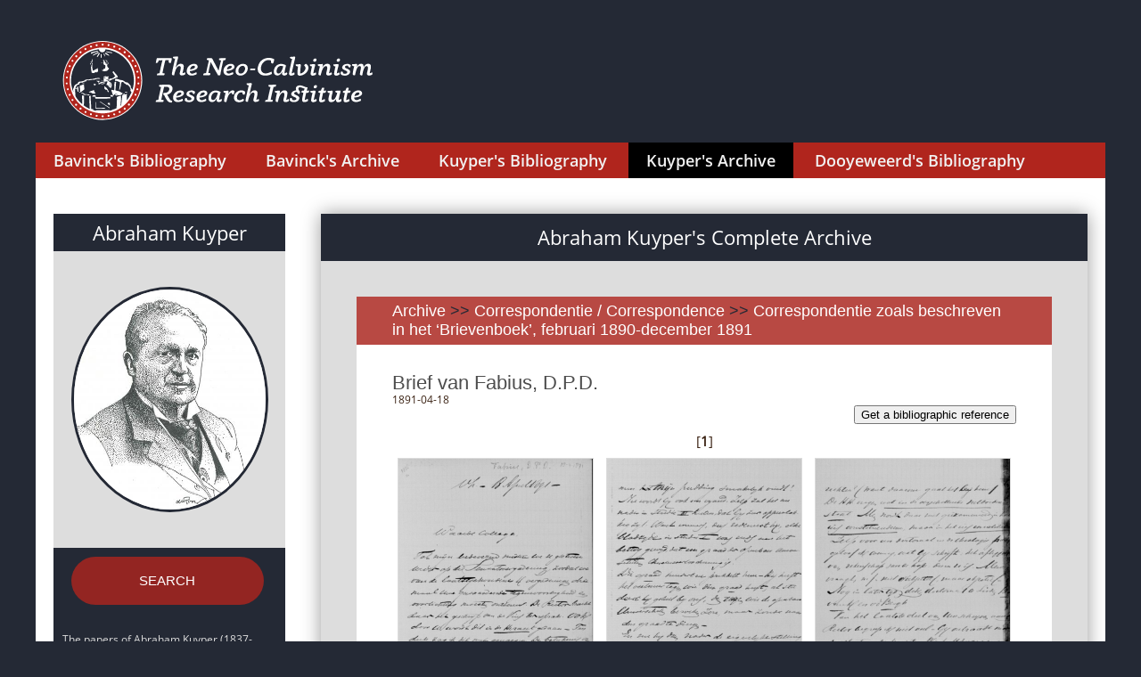

--- FILE ---
content_type: text/html; charset=UTF-8
request_url: https://sources.neocalvinism.org/archive/?id_item=7682
body_size: 2798
content:
 
<HTML>
<HEAD>
<meta name="viewport" content="width=device-width, initial-scale=1">
<meta http-equiv="Content-Type" content="text/html;charset=utf-8">

	<meta name="twitter:card" content="summary_large_image" />
	<meta name="twitter:site" content="@neo_calvinism" />
	<meta name="twitter:creator" content="@neo_calvinism" />
	<meta name="twitter:title" content="The Neo-Calvinism Research Institute" />
	<meta name="twitter:image" content="https://sources.neocalvinism.org//img/AbrahamKuyperBig.jpg" />
	<meta property="og:image" content="https://sources.neocalvinism.org//img/AbrahamKuyperBig.jpg" />
<link rel="stylesheet" href="/css/styles.css?1769070230">
<script src="/js/jquery-3.1.1.js"></script>
<script src="/js/cmn.js"></script>

<!-- Global site tag (gtag.js) - Google Analytics -->
<script async src="https://www.googletagmanager.com/gtag/js?id=UA-134044855-1"></script>
<script>
  window.dataLayer = window.dataLayer || [];
  function gtag(){dataLayer.push(arguments);}
  gtag('js', new Date());

  gtag('config', 'UA-134044855-1');
</script>
<!-- End - Google Analytics -->


<TITLE>Abraham Kuyper's Complete Archive</TITLE>

<link rel="stylesheet" type="text/css" href="/css/bibliography.css?1769070230"/>
<link rel="stylesheet" type="text/css" href="/css/fonts.css"/>
<script src="/js/magnify.js"></script>
<script src="/js/modernizr.custom.js"></script>
	  
</HEAD>
<BODY>

<div class="container">
    <header>
    <div class="head-container">
        <div class="logo-lang-container">
            <div class="logo-lang-wrap">
                <div class="logo-wrap">
				<a href="http://www.neocalvinism.org"><img class="logo-pic" src="/img/TNCRI-Logo2020_SVG_kleur_2lines.svg" height=100></a>
<!--                    <a href="http://www.neocalvinism.org"><img class="logo-pic" src="/img/Logo-60-220.svg"></a>-->
<!--                    <a href="http://www.neocalvinism.org"><img class="logo-pic" src="img/Logo-white.svg"></a>-->
                </div>
            </div>
        </div>
        <div class="menu-container">
            <div class="menu-wrap">
                <div class="main">
                    <nav id="cbp-hrmenu" class="cbp-hrmenu">
                        <ul>
						<!-- /archive/?id_item=7682-->
                            <li >
                                <a href="/bavinck/">Bavinck's Bibliography</a>
                            </li>
                            <li >
                                <a href="/herman-bavinck-archive/">Bavinck's Archive</a>
                            </li>
                            <li >
                                <a href="/kuyper/">Kuyper's Bibliography</a>
                            </li>
                            <li style="background-color: black">
                                <a href="/archive/">Kuyper's Archive</a>
                            </li>
                            <li >
                                <a href="/dooyeweerd/">Dooyeweerd's Bibliography</a>
                            </li>
                        </ul>
                    </nav>
                </div>

            </div>
        </div>
    </div>
    <!-- НАЧАЛО: индекс по автору-->
    <!-- КОНЕЦ: индекс по автору-->
    </header>
    <main>

        <article class="open-article">
	
            <div class="left-context-column-wrap">
                <div class="left-column-shadow-box">
                    <div class="about-author-info-box">
                        <div class="author-name-box">
                            <h1 class="author-name">
                                <a href='/archive/' style='underline: none; color: white'>Abraham Kuyper</a>
                            </h1>
                        </div>
                        <div class="about-author-img-box">
                            <img src="/img/AbrahamKuyperBig.jpg">
                        </div>

                    </div>
                     
							<div class="author-below-box">
								<p><center>
								<a class="nice_button_big" href="/archive/?mode=search">SEARCH</a><!--<BR><BR>
								<a class="nice_button" href="/kuyper/?tp=full">Switch to<br>Kuyper's bibliography</a>-->
								</center><BR><BR></p>
	<p style="margin-bottom: 10px">The papers of Abraham Kuyper (1837-1920) were bequeathed to the Abraham Kuyper Stichting, the academic office of the Antirevolutionary Party, founded in 1922 and located in Kuyper’s former residence in The Hague. In 1971 the papers were transferred to the Historical Documentation Center for Dutch Protestantism (1800-present day) at the Vrije Universiteit Amsterdam, and kept as coll. nr. 154.</p>
	<p style="margin-bottom: 10px">The papers have been digitized in a cooperative enterprise of the Historical Documentation Center, Princeton Theological Seminary and The Neo-Calvinism Research Institute (NRI) at Theological University Kampen, and made available to the general public by the NRI in 2020.</p>
	<p style="margin-bottom: 10px">The archive holds almost 9.000 letters to Abraham Kuyper and many documents regarding his personal life and his family, and documents related to Kuyper’s activities as pastor, journalist, politician, university founder, professor, church leader, and author.</p>
							</div>
	
                    

                </div>
            </div>
            <div class="text-content-wrap">
                <div class="text-content-box">
                    <div class="text-shadow-cont">
                        <div class="filter-name-box">
                            <h1 class="filter-name">Abraham Kuyper's Complete Archive</h1>
                        </div>
                        <div class="text-container">
                            <div class="sources-box">
								<div class="sources-box-name-cont">
                                    <h2 class="sources-order-head"><a class=chain href="/archive/">Archive</a> <span class=arc_sep> >> </span><a class=chain href="?id_categ=9">Correspondentie / Correspondence</a><span class=arc_sep> >> </span><a class=chain href="?id_series=20">Correspondentie zoals beschreven in het ‘Brievenboek’, februari 1890-december 1891</a></h2>
                                </div>
                                <div class="sources-box-text-cont"><h3>Brief van Fabius, D.P.D.</h3><br><div class=arc_subtitle> 1891-04-18</div><p>
<button id="myBtnDialogue" style="float: right">Get a bibliographic reference</button>

<!-- The Modal -->
<div id="myModalDialogue" class="modaldialogue">

  <!-- Modal content -->
  <div class="modaldialogue-content">
    <div class="modaldialogue-header">
      <span class="closedialogue">&times;</span>
      <h2>Bibliographic reference</h2>
    </div>
    <div class="modaldialogue-body">
      <div id="div1" class=url_to_copy>Brief van Fabius, D.P.D., inv.nr. 127-274 // Correspondentie zoals beschreven in het ‘Brievenboek’, februari 1890-december 1891, 1890-1891. Archief van Abraham Kuyper, Vrije Universiteit Amsterdam. https://sources.neocalvinism.org/archive/?id_item=7682</div>

      <center><button id="button1" onclick="CopyToClipboard('div1')">Copy to clipboard</button></center>
    </div>
    <div class="modaldialogue-footer">
    </div>
  </div>

</div></p>
<script src="/js/modaldialogue.js"></script>
<br><p><center> [<b>1</b>] </p><a href='/archive/?num_image=1&id_image=11031'>
					<img src='https://tukampendatastore.blob.core.windows.net/neocalvinism//images/manuscripts/thumb/kuyper/127/127-1115t.jpg' class=arc_preview title='Manuscripts/thumb/Kuyper/127/127-1115t.jpg' onerror='this.onerror=null;this.src="https://tukampendatastore.blob.core.windows.net/neocalvinism//images/manuscripts/thumb/kuyper/127/127-1115x.jpg";'></a><a href='/archive/?num_image=2&id_image=11032'>
					<img src='https://tukampendatastore.blob.core.windows.net/neocalvinism//images/manuscripts/thumb/kuyper/127/127-1116t.jpg' class=arc_preview title='Manuscripts/thumb/Kuyper/127/127-1116t.jpg' onerror='this.onerror=null;this.src="https://tukampendatastore.blob.core.windows.net/neocalvinism//images/manuscripts/thumb/kuyper/127/127-1116x.jpg";'></a><a href='/archive/?num_image=3&id_image=11033'>
					<img src='https://tukampendatastore.blob.core.windows.net/neocalvinism//images/manuscripts/thumb/kuyper/127/127-1117t.jpg' class=arc_preview title='Manuscripts/thumb/Kuyper/127/127-1117t.jpg' onerror='this.onerror=null;this.src="https://tukampendatastore.blob.core.windows.net/neocalvinism//images/manuscripts/thumb/kuyper/127/127-1117x.jpg";'></a><a href='/archive/?num_image=4&id_image=11034'>
					<img src='https://tukampendatastore.blob.core.windows.net/neocalvinism//images/manuscripts/thumb/kuyper/127/127-1118t.jpg' class=arc_preview title='Manuscripts/thumb/Kuyper/127/127-1118t.jpg' onerror='this.onerror=null;this.src="https://tukampendatastore.blob.core.windows.net/neocalvinism//images/manuscripts/thumb/kuyper/127/127-1118x.jpg";'></a><br><br><br><p><center> [<b>1</b>] </p>
		<form action="/_get_pdf.php" method=POST>
		<input type=hidden name=id_item value="7682">
		<input type=hidden name=id_series value="0">
		<input type=hidden name=images[] value="manuscripts,thumb,kuyper,127,127-1115t.jpg">
				<input type=hidden name=images[] value="manuscripts,thumb,kuyper,127,127-1116t.jpg">
				<input type=hidden name=images[] value="manuscripts,thumb,kuyper,127,127-1117t.jpg">
				<input type=hidden name=images[] value="manuscripts,thumb,kuyper,127,127-1118t.jpg">
				<BR><BR><BR>
		<input type=submit value="Download in PDF"><BR>
		<div>
		<input type=radio name=tp_download value=download_all checked>   <label for="download_all">Download all images (4)</label><br>
		<input type=radio name=tp_download id=download_range value=download_range  onClick="document.getElementById('range').placeholder=''">   <label for="download_range">Download images: <input type=text id=range name=range placeholder="1-5,8" size=4 onfocus="this.placeholder=''; document.getElementById('download_range').checked = true;"></label>
		</div>
		</form>
		
                                </div> <!--sources-box-text-cont-->
                            </div>		<!--sources-box-->
		

                        </div>
                    </div>
                </div>
            </div>

        </article>
    </main>    <footer>
        <div class="footer-container">
            <div class="footer-cont">

            </div>
        </div>
    </footer>
    </div>

	<script src="/js/jquery-3.1.1.js"></script>
<!--	<script src="js/javascript.js"></script>-->
<script language="Javascript">
<!--
statit = new Image(1,1);

statit.src = "/stat.php?js_enable=1"+
"&self="+escape(location.href)+
"&title="+escape(document.title)+
"&referrer="+escape(document.referrer);

//-->
</script>
<noscript>
<img width=1 height=1 border=0 src="/stat.php?js_enable=0">
</noscript>




  </body>
  </html>

--- FILE ---
content_type: application/javascript
request_url: https://sources.neocalvinism.org/js/cmn.js
body_size: 121
content:
function toggle_show(id, el, txt1, txt2) {
	document.getElementById(id).style.display = (document.getElementById(id).style.display == "none") ? "block" : "none";
	el.innerText = (el.innerText == txt1) ? txt2 : txt1;
}
